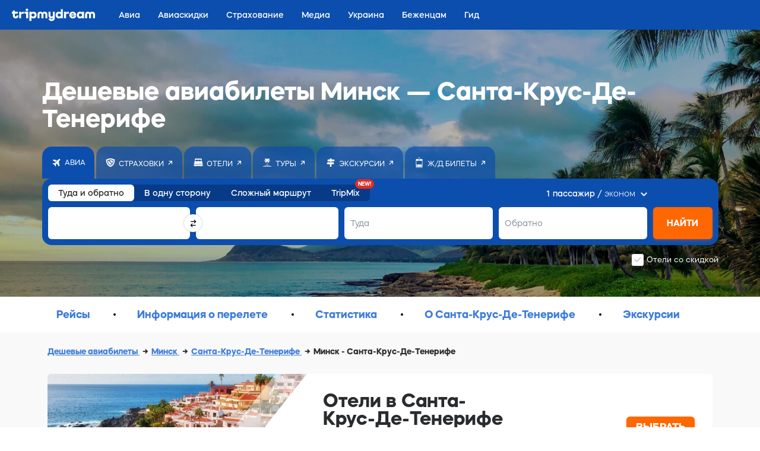

--- FILE ---
content_type: text/html;charset=utf-8
request_url: https://tripmydream.com/auth?
body_size: 301
content:
      <!DOCTYPE html>
      <html lang="en">
      <body>
          <script>
              window.parent.postMessage('{"success":true,"response":"guest","params":{"sess":"32e307919faedf0181836650cf8d76c70d3ca82c6c02cefed750bd8bb47e86f9","hash":"d4af8237ee2380aa90a5bb7c69ab0e2d0f9ee789a1fdd83052c30e6c7cb75f37"}}', '*');
          </script>
      </body>
      </html>